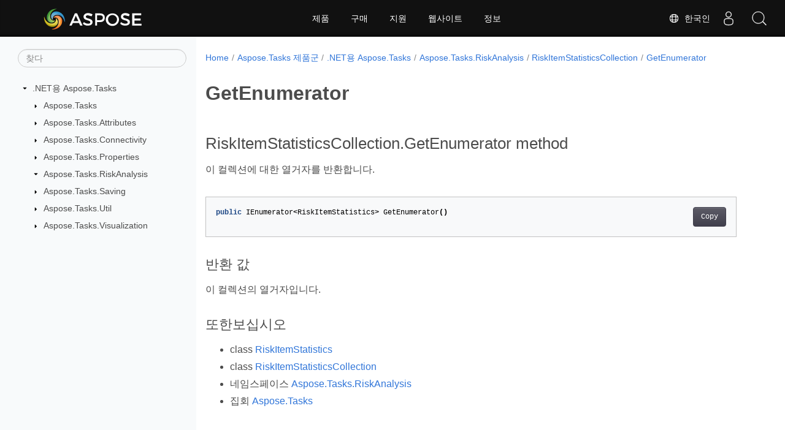

--- FILE ---
content_type: text/html
request_url: https://reference.aspose.com/tasks/ko/net/aspose.tasks.riskanalysis/riskitemstatisticscollection/getenumerator/
body_size: 5210
content:
<!doctype html><html lang=ko class=no-js><head><meta charset=utf-8><meta name=viewport content="width=device-width,initial-scale=1,shrink-to-fit=no"><link rel=canonical href=https://reference.aspose.com/tasks/ko/net/aspose.tasks.riskanalysis/riskitemstatisticscollection/getenumerator/><link rel=alternate hreflang=en href=https://reference.aspose.com/tasks/net/aspose.tasks.riskanalysis/riskitemstatisticscollection/getenumerator/><link rel=alternate hreflang=ru href=https://reference.aspose.com/tasks/ru/net/aspose.tasks.riskanalysis/riskitemstatisticscollection/getenumerator/><link rel=alternate hreflang=zh href=https://reference.aspose.com/tasks/zh/net/aspose.tasks.riskanalysis/riskitemstatisticscollection/getenumerator/><link rel=alternate hreflang=ar href=https://reference.aspose.com/tasks/ar/net/aspose.tasks.riskanalysis/riskitemstatisticscollection/getenumerator/><link rel=alternate hreflang=fr href=https://reference.aspose.com/tasks/fr/net/aspose.tasks.riskanalysis/riskitemstatisticscollection/getenumerator/><link rel=alternate hreflang=de href=https://reference.aspose.com/tasks/de/net/aspose.tasks.riskanalysis/riskitemstatisticscollection/getenumerator/><link rel=alternate hreflang=it href=https://reference.aspose.com/tasks/it/net/aspose.tasks.riskanalysis/riskitemstatisticscollection/getenumerator/><link rel=alternate hreflang=es href=https://reference.aspose.com/tasks/es/net/aspose.tasks.riskanalysis/riskitemstatisticscollection/getenumerator/><link rel=alternate hreflang=sv href=https://reference.aspose.com/tasks/sv/net/aspose.tasks.riskanalysis/riskitemstatisticscollection/getenumerator/><link rel=alternate hreflang=tr href=https://reference.aspose.com/tasks/tr/net/aspose.tasks.riskanalysis/riskitemstatisticscollection/getenumerator/><link rel=alternate hreflang=ja href=https://reference.aspose.com/tasks/ja/net/aspose.tasks.riskanalysis/riskitemstatisticscollection/getenumerator/><link rel=alternate hreflang=hi href=https://reference.aspose.com/tasks/hi/net/aspose.tasks.riskanalysis/riskitemstatisticscollection/getenumerator/><link rel=alternate hreflang=ko href=https://reference.aspose.com/tasks/ko/net/aspose.tasks.riskanalysis/riskitemstatisticscollection/getenumerator/><link rel=alternate hreflang=el href=https://reference.aspose.com/tasks/el/net/aspose.tasks.riskanalysis/riskitemstatisticscollection/getenumerator/><link rel=alternate hreflang=id href=https://reference.aspose.com/tasks/id/net/aspose.tasks.riskanalysis/riskitemstatisticscollection/getenumerator/><link rel=alternate hreflang=nl href=https://reference.aspose.com/tasks/nl/net/aspose.tasks.riskanalysis/riskitemstatisticscollection/getenumerator/><link rel=alternate hreflang=x-default href=https://reference.aspose.com/tasks/net/aspose.tasks.riskanalysis/riskitemstatisticscollection/getenumerator/><meta name=generator content="Hugo 0.119.0"><meta name=robots content="index, follow"><link rel=apple-touch-icon sizes=180x180 href=https://cms.admin.containerize.com/templates/asposecloud/images/apple-touch-icon.png><link rel=icon type=image/png sizes=32x32 href=https://cms.admin.containerize.com/templates/asposecloud/images/favicon-32x32.png><link rel=icon type=image/png sizes=16x16 href=https://cms.admin.containerize.com/templates/asposecloud/images/favicon-16x16.png><link rel=mask-icon href=https://cms.admin.containerize.com/templates/asposecloud/images/safari-pinned-tab.svg color=#5bbad5><link rel="shortcut icon" href=https://cms.admin.containerize.com/templates/asposecloud/images/favicon.ico><meta name=msapplication-TileColor content="#2b5797"><meta name=msapplication-config content="https://cms.admin.containerize.com/templates/asposecloud/images/browserconfig.xml"><meta name=theme-color content="#ffffff"><meta name=author content="Aspose"><title>GetEnumerator |
.NET API 참조용 Aspose.Tasks</title><meta name=description content="이 컬렉션에 대한 열거자를 반환합니다."><script type=application/ld+json>{"@context":"http://schema.org","@type":"BreadcrumbList","itemListElement":[{"@type":"ListItem","position":1,"item":{"@id":"https:\/\/reference.aspose.com\/","name":"API 참조"}},{"@type":"ListItem","position":2,"item":{"@id":"https:\/\/reference.aspose.com\/tasks\/","name":"Tasks"}},{"@type":"ListItem","position":3,"item":{"@id":"https:\/\/reference.aspose.com\/tasks\/ko\/net\/","name":".NET"}},{"@type":"ListItem","position":4,"item":{"@id":"https:\/\/reference.aspose.com\/tasks\/ko\/net\/aspose.tasks.riskanalysis\/","name":"Aspose.tasks.riskanalysis"}},{"@type":"ListItem","position":5,"item":{"@id":"https:\/\/reference.aspose.com\/tasks\/ko\/net\/aspose.tasks.riskanalysis\/riskitemstatisticscollection\/","name":"Riskitemstatisticscollection"}},{"@type":"ListItem","position":6,"item":{"@id":"https:\/\/reference.aspose.com\/tasks\/ko\/net\/aspose.tasks.riskanalysis\/riskitemstatisticscollection\/getenumerator\/","name":"Getenumerator"}}]}</script><script type=application/ld+json>{"@context":"http://schema.org/","@type":"SoftwareApplication","name":"Aspose.Tasks for Net","applicationCategory":"DeveloperApplication","image":["https://www.aspose.cloud/templates/aspose/img/products/tasks/aspose_tasks-for-net.svg"],"description":"이 컬렉션에 대한 열거자를 반환합니다.","downloadUrl":"https://releases.aspose.com/tasks/net/","releaseNotes":"https://docs.aspose.com/tasks/net/release-notes/","operatingSystem":["Windows","Linux","macOS"]}</script><script type=application/ld+json>{"@context":"https://schema.org/","@type":"Article","mainEntityOfPage":{"@type":"WebPage","@id":"https:\/\/reference.aspose.com\/tasks\/ko\/net\/aspose.tasks.riskanalysis\/riskitemstatisticscollection\/getenumerator\/"},"headline":"GetEnumerator","description":"이 컬렉션에 대한 열거자를 반환합니다.","image":{"@type":"ImageObject","url":"https://www.aspose.cloud/templates/aspose/img/products/tasks/aspose_tasks-for-net.svg","width":"","height":""},"author":{"@type":"Organization","name":"Aspose Pty Ltd"},"publisher":{"@type":"Organization","name":"Aspose Pty Ltd","logo":{"@type":"ImageObject","url":"https://about.aspose.com/templates/aspose/img/svg/aspose-logo.svg","width":"","height":""}},"datePublished":"2025-12-29","wordCount":"24","articleBody":"[RiskItemStatisticsCollection.GetEnumerator method 이 컬렉션에 대한 열거자를 반환합니다. public IEnumerator\u0026lt;RiskItemStatistics\u0026gt; GetEnumerator() 반환 값 이 컬렉션의 열거자입니다. 또한보십시오 class RiskItemStatistics class RiskItemStatisticsCollection 네임스페이스 Aspose.Tasks.RiskAnalysis 집회 Aspose.Tasks]"}</script><script type=application/ld+json>{"@context":"https://schema.org","@type":"Organization","name":"Aspose Pty. Ltd.","url":"https://www.aspose.com","logo":"https://about.aspose.com/templates/aspose/img/svg/aspose-logo.svg","alternateName":"Aspose","sameAs":["https://www.facebook.com/Aspose/","https://twitter.com/Aspose","https://www.youtube.com/user/AsposeVideo","https://www.linkedin.com/company/aspose","https://stackoverflow.com/questions/tagged/aspose","https://aspose.quora.com/","https://aspose.github.io/"],"contactPoint":[{"@type":"ContactPoint","telephone":"+1 903 306 1676","contactType":"sales","areaServed":"US","availableLanguage":"en"},{"@type":"ContactPoint","telephone":"+44 141 628 8900","contactType":"sales","areaServed":"GB","availableLanguage":"en"},{"@type":"ContactPoint","telephone":"+61 2 8006 6987","contactType":"sales","areaServed":"AU","availableLanguage":"en"}]}</script><script type=application/ld+json>{"@context":"https://schema.org","@type":"WebSite","url":"https://www.aspose.com","sameAs":["https://search.aspose.com","https://docs.aspose.com","https://blog.aspose.com","https://forum.aspose.com","https://products.aspose.com","https://about.aspose.com","https://purchase.aspose.com","https://reference.aspose.com"],"potentialAction":{"@type":"SearchAction","target":"https://search.aspose.com/search/?q={search_term_string}","query-input":"required name=search_term_string"}}</script><meta itemprop=name content="GetEnumerator"><meta itemprop=description content="이 컬렉션에 대한 열거자를 반환합니다."><script>(function(e,t,n,s,o){e[s]=e[s]||[],e[s].push({"gtm.start":(new Date).getTime(),event:"gtm.js"});var a=t.getElementsByTagName(n)[0],i=t.createElement(n),r=s!="dataLayer"?"&l="+s:"";i.async=!0,i.src="https://www.googletagmanager.com/gtm.js?id="+o+r,a.parentNode.insertBefore(i,a)})(window,document,"script","dataLayer","GTM-NJMHSH")</script><meta property="og:title" content="GetEnumerator"><meta property="og:description" content="이 컬렉션에 대한 열거자를 반환합니다."><meta property="og:type" content="website"><meta property="og:url" content="https://reference.aspose.com/tasks/ko/net/aspose.tasks.riskanalysis/riskitemstatisticscollection/getenumerator/"><link rel=preload href=/tasks/scss/main.min.20400877947e2956c31df4f46ebaf81d593c09123b51be8e47950d6b69f9308c.css as=style><link href=/tasks/scss/main.min.20400877947e2956c31df4f46ebaf81d593c09123b51be8e47950d6b69f9308c.css rel=stylesheet integrity><link href=/tasks/scss/_code-block.min.850cff2ee102b37a8b0912358fa59fa02fa35dbf562c460ce05c402a5b6709c0.css rel=stylesheet integrity><link href=/tasks/css/locale.min.css rel=stylesheet></head><body class=td-section><noscript><iframe src="https://www.googletagmanager.com/ns.html?id=GTM-NJMHSH" height=0 width=0 style=display:none;visibility:hidden></iframe></noscript><div class="container-fluid td-outer"><div class=td-main><div class="row flex-xl-nowrap min-height-main-content"><div id=left-side-bar-menu class="split td-sidebar d-print-none col-12 col-md-3 col-xl-3"><div id=td-sidebar-menu class="add-scroll td-sidebar__inner"><form class="td-sidebar__search d-flex align-items-center"><input type=text id=internalSearch class="form-control td-search-input" placeholder=찾다 aria-label=찾다 autocomplete=off data-index=reference.aspose.com>
<button class="btn btn-link td-sidebar__toggle d-md-none p-0 ml-3 fa fa-bars" type=button data-toggle=collapse data-target=#td-section-nav aria-controls=td-docs-nav aria-expanded=false aria-label="Toggle section navigation"></button></form><nav class="td-sidebar-nav pt-2 pl-4 collapse" id=td-section-nav><div class="nav-item dropdown d-block d-lg-none"><a class="nav-link dropdown-toggle" href=# id=navbarDropdown role=button data-toggle=dropdown aria-haspopup=true aria-expanded=false>한국인</a><div class=dropdown-menu aria-labelledby=navbarDropdownMenuLink><a class=dropdown-item href=/tasks/net/aspose.tasks.riskanalysis/riskitemstatisticscollection/getenumerator/>English</a><a class=dropdown-item href=/tasks/ru/net/aspose.tasks.riskanalysis/riskitemstatisticscollection/getenumerator/>Русский</a><a class=dropdown-item href=/tasks/zh/net/aspose.tasks.riskanalysis/riskitemstatisticscollection/getenumerator/>简体中文</a><a class=dropdown-item href=/tasks/ar/net/aspose.tasks.riskanalysis/riskitemstatisticscollection/getenumerator/>عربي</a><a class=dropdown-item href=/tasks/fr/net/aspose.tasks.riskanalysis/riskitemstatisticscollection/getenumerator/>Français</a><a class=dropdown-item href=/tasks/de/net/aspose.tasks.riskanalysis/riskitemstatisticscollection/getenumerator/>Deutsch</a><a class=dropdown-item href=/tasks/it/net/aspose.tasks.riskanalysis/riskitemstatisticscollection/getenumerator/>Italiano</a><a class=dropdown-item href=/tasks/es/net/aspose.tasks.riskanalysis/riskitemstatisticscollection/getenumerator/>Español</a><a class=dropdown-item href=/tasks/sv/net/aspose.tasks.riskanalysis/riskitemstatisticscollection/getenumerator/>Svenska</a><a class=dropdown-item href=/tasks/tr/net/aspose.tasks.riskanalysis/riskitemstatisticscollection/getenumerator/>Türkçe</a><a class=dropdown-item href=/tasks/ja/net/aspose.tasks.riskanalysis/riskitemstatisticscollection/getenumerator/>日本語</a><a class=dropdown-item href=/tasks/hi/net/aspose.tasks.riskanalysis/riskitemstatisticscollection/getenumerator/>हिन्दी</a><a class=dropdown-item href=/tasks/el/net/aspose.tasks.riskanalysis/riskitemstatisticscollection/getenumerator/> Ελληνικά</a><a class=dropdown-item href=/tasks/id/net/aspose.tasks.riskanalysis/riskitemstatisticscollection/getenumerator/>Indonesian</a><a class=dropdown-item href=/tasks/nl/net/aspose.tasks.riskanalysis/riskitemstatisticscollection/getenumerator/>Nederlands</a></div></div><ul class=td-sidebar-nav__section><li class=td-sidebar-nav__section-title><img src=/tasks/icons/caret-down.svg alt=caret-down class="icon open-icon" width=10px height=10px><a href=/tasks/ko/net/ class="align-left pl-0 pr-2td-sidebar-link td-sidebar-link__section">.NET용 Aspose.Tasks</a></li><ul><li id=id_taskskonet><ul class=td-sidebar-nav__section><li class=td-sidebar-nav__section-title><img src=/tasks/icons/caret-down.svg alt=caret-closed class="icon closed-icon" width=10px height=10px><a href=/tasks/ko/net/aspose.tasks/ class="align-left pl-0 pr-2collapsedtd-sidebar-link td-sidebar-link__section">Aspose.Tasks</a></li></ul><ul class=td-sidebar-nav__section><li class=td-sidebar-nav__section-title><img src=/tasks/icons/caret-down.svg alt=caret-closed class="icon closed-icon" width=10px height=10px><a href=/tasks/ko/net/aspose.tasks.attributes/ class="align-left pl-0 pr-2collapsedtd-sidebar-link td-sidebar-link__section">Aspose.Tasks.Attributes</a></li></ul><ul class=td-sidebar-nav__section><li class=td-sidebar-nav__section-title><img src=/tasks/icons/caret-down.svg alt=caret-closed class="icon closed-icon" width=10px height=10px><a href=/tasks/ko/net/aspose.tasks.connectivity/ class="align-left pl-0 pr-2collapsedtd-sidebar-link td-sidebar-link__section">Aspose.Tasks.Connectivity</a></li></ul><ul class=td-sidebar-nav__section><li class=td-sidebar-nav__section-title><img src=/tasks/icons/caret-down.svg alt=caret-closed class="icon closed-icon" width=10px height=10px><a href=/tasks/ko/net/aspose.tasks.properties/ class="align-left pl-0 pr-2collapsedtd-sidebar-link td-sidebar-link__section">Aspose.Tasks.Properties</a></li></ul><ul class=td-sidebar-nav__section><li class=td-sidebar-nav__section-title><img src=/tasks/icons/caret-down.svg alt=caret-down class="icon open-icon" width=10px height=10px><a href=/tasks/ko/net/aspose.tasks.riskanalysis/ class="align-left pl-0 pr-2td-sidebar-link td-sidebar-link__section">Aspose.Tasks.RiskAnalysis</a></li><ul><li id=id_taskskonetasposetasksriskanalysis></li></ul></ul><ul class=td-sidebar-nav__section><li class=td-sidebar-nav__section-title><img src=/tasks/icons/caret-down.svg alt=caret-closed class="icon closed-icon" width=10px height=10px><a href=/tasks/ko/net/aspose.tasks.saving/ class="align-left pl-0 pr-2collapsedtd-sidebar-link td-sidebar-link__section">Aspose.Tasks.Saving</a></li></ul><ul class=td-sidebar-nav__section><li class=td-sidebar-nav__section-title><img src=/tasks/icons/caret-down.svg alt=caret-closed class="icon closed-icon" width=10px height=10px><a href=/tasks/ko/net/aspose.tasks.util/ class="align-left pl-0 pr-2collapsedtd-sidebar-link td-sidebar-link__section">Aspose.Tasks.Util</a></li></ul><ul class=td-sidebar-nav__section><li class=td-sidebar-nav__section-title><img src=/tasks/icons/caret-down.svg alt=caret-closed class="icon closed-icon" width=10px height=10px><a href=/tasks/ko/net/aspose.tasks.visualization/ class="align-left pl-0 pr-2collapsedtd-sidebar-link td-sidebar-link__section">Aspose.Tasks.Visualization</a></li></ul></li></ul></ul></nav><div id=sidebar-resizer class="ui-resizable-handle ui-resizable-e"></div></div></div><div id=right-side class="split col-12 col-md-9 col-xl-9"><div class=row><main id=main-content class="col-12 col-md-12 col-xl-12" role=main><nav aria-label=breadcrumb class="d-none d-md-block d-print-none"><ol class="breadcrumb spb-1"><li class=breadcrumb-item><a href=/>Home</a></li><li class=breadcrumb-item><a href=/tasks/ko/>Aspose.Tasks 제품군</a></li><li class=breadcrumb-item><a href=/tasks/ko/net/>.NET용 Aspose.Tasks</a></li><li class=breadcrumb-item><a href=/tasks/ko/net/aspose.tasks.riskanalysis/>Aspose.Tasks.RiskAnalysis</a></li><li class=breadcrumb-item><a href=/tasks/ko/net/aspose.tasks.riskanalysis/riskitemstatisticscollection/>RiskItemStatisticsCollection</a></li><li class="breadcrumb-item active" aria-current=page><a href=/tasks/ko/net/aspose.tasks.riskanalysis/riskitemstatisticscollection/getenumerator/>GetEnumerator</a></li></ol></nav><div class=td-content><h1>GetEnumerator</h1><h2 id=riskitemstatisticscollectiongetenumerator-method>RiskItemStatisticsCollection.GetEnumerator method</h2><p>이 컬렉션에 대한 열거자를 반환합니다.</p><div class=highlight><pre tabindex=0 class=chroma><code class=language-csharp data-lang=csharp><span class=line><span class=cl><span class=kd>public</span> <span class=n>IEnumerator</span><span class=p>&lt;</span><span class=n>RiskItemStatistics</span><span class=p>&gt;</span> <span class=n>GetEnumerator</span><span class=p>()</span>
</span></span></code></pre></div><h3 id=반환-값>반환 값</h3><p>이 컬렉션의 열거자입니다.</p><h3 id=또한보십시오>또한보십시오</h3><ul><li>class <a href=../../riskitemstatistics/>RiskItemStatistics</a></li><li>class <a href=../>RiskItemStatisticsCollection</a></li><li>네임스페이스 <a href=../../riskitemstatisticscollection/>Aspose.Tasks.RiskAnalysis</a></li><li>집회 <a href=../../../>Aspose.Tasks</a></li></ul></div><div class=row><div class="position-relative mx-auto col-lg-12"><div class="p-3 mt-5"><div class="d-flex justify-content-between"><a class=prev-next-links href=/tasks/ko/net/aspose.tasks.riskanalysis/riskitemstatisticscollection/get/><svg class="narrow prev-next-icons right-narrow" xmlns="http://www.w3.org/2000/svg" viewBox="0 0 320 512"><path d="M34.52 239.03 228.87 44.69c9.37-9.37 24.57-9.37 33.94.0l22.67 22.67c9.36 9.36 9.37 24.52.04 33.9L131.49 256l154.02 154.75c9.34 9.38 9.32 24.54-.04 33.9l-22.67 22.67c-9.37 9.37-24.57 9.37-33.94.0L34.52 272.97c-9.37-9.37-9.37-24.57.0-33.94z"/></svg>Get</a></div></div></div></div></main></div></div></div></div></div><script src=https://code.jquery.com/jquery-3.3.1.min.js integrity="sha256-FgpCb/KJQlLNfOu91ta32o/NMZxltwRo8QtmkMRdAu8=" crossorigin=anonymous></script><script src=/tasks/js/main.26c2ca815bab575fae0d639643e487e35324b506c14dd2a5316b937d9210b5e2.js integrity="sha256-JsLKgVurV1+uDWOWQ+SH41MktQbBTdKlMWuTfZIQteI=" crossorigin=anonymous></script>
<script>(function(e,t,n,s,o,i,a){e.ContainerizeMenuObject=o,e[o]=e[o]||function(){(e[o].q=e[o].q||[]).push(arguments)},e[o].l=1*new Date,i=t.createElement(n),a=t.getElementsByTagName(n)[0],i.async=1,i.src=s,a.parentNode.append(i)})(window,document,"script","https://menu-new.containerize.com/scripts/engine.min.js?v=1.0.1","aspose-ko")</script><div class=lang-selector id=locale style=display:none!important><a href=#><em class="flag-kr flag-24"></em>&nbsp; 한국인</a></div><div class="modal fade lanpopup" id=langModal tabindex=-1 aria-labelledby=langModalLabel data-nosnippet aria-modal=true role=dialog style=display:none><div class="modal-dialog modal-dialog-centered modal-lg"><div class=modal-content style=background-color:#343a40><a class=lang-close id=lang-close><img src=/tasks/icons/close.svg width=14 height=14 alt=Close></em></a><div class=modal-body><div class=rowbox><div class="col langbox"><a href=/tasks/net/aspose.tasks.riskanalysis/riskitemstatisticscollection/getenumerator/ data-title=En class=langmenu><span><em class="flag-us flag-24"></em>&nbsp;English</span></a></div><div class="col langbox"><a href=/tasks/ru/net/aspose.tasks.riskanalysis/riskitemstatisticscollection/getenumerator/ data-title=Ru class=langmenu><span><em class="flag-ru flag-24"></em>&nbsp;Русский</span></a></div><div class="col langbox"><a href=/tasks/zh/net/aspose.tasks.riskanalysis/riskitemstatisticscollection/getenumerator/ data-title=Zh class=langmenu><span><em class="flag-cn flag-24"></em>&nbsp;简体中文</span></a></div><div class="col langbox"><a href=/tasks/ar/net/aspose.tasks.riskanalysis/riskitemstatisticscollection/getenumerator/ data-title=Ar class=langmenu><span><em class="flag-sa flag-24"></em>&nbsp;عربي</span></a></div><div class="col langbox"><a href=/tasks/fr/net/aspose.tasks.riskanalysis/riskitemstatisticscollection/getenumerator/ data-title=Fr class=langmenu><span><em class="flag-fr flag-24"></em>&nbsp;Français</span></a></div><div class="col langbox"><a href=/tasks/de/net/aspose.tasks.riskanalysis/riskitemstatisticscollection/getenumerator/ data-title=De class=langmenu><span><em class="flag-de flag-24"></em>&nbsp;Deutsch</span></a></div><div class="col langbox"><a href=/tasks/it/net/aspose.tasks.riskanalysis/riskitemstatisticscollection/getenumerator/ data-title=It class=langmenu><span><em class="flag-it flag-24"></em>&nbsp;Italiano</span></a></div><div class="col langbox"><a href=/tasks/es/net/aspose.tasks.riskanalysis/riskitemstatisticscollection/getenumerator/ data-title=Es class=langmenu><span><em class="flag-es flag-24"></em>&nbsp;Español</span></a></div><div class="col langbox"><a href=/tasks/sv/net/aspose.tasks.riskanalysis/riskitemstatisticscollection/getenumerator/ data-title=Sv class=langmenu><span><em class="flag-se flag-24"></em>&nbsp;Svenska</span></a></div><div class="col langbox"><a href=/tasks/tr/net/aspose.tasks.riskanalysis/riskitemstatisticscollection/getenumerator/ data-title=Tr class=langmenu><span><em class="flag-tr flag-24"></em>&nbsp;Türkçe</span></a></div><div class="col langbox"><a href=/tasks/ja/net/aspose.tasks.riskanalysis/riskitemstatisticscollection/getenumerator/ data-title=Ja class=langmenu><span><em class="flag-jp flag-24"></em>&nbsp;日本語</span></a></div><div class="col langbox"><a href=/tasks/hi/net/aspose.tasks.riskanalysis/riskitemstatisticscollection/getenumerator/ data-title=Hi class=langmenu><span><em class="flag-in flag-24"></em>&nbsp;हिन्दी</span></a></div><div class="col langbox"><a href=/tasks/el/net/aspose.tasks.riskanalysis/riskitemstatisticscollection/getenumerator/ data-title=El class=langmenu><span><em class="flag-gr flag-24"></em>&nbsp; Ελληνικά</span></a></div><div class="col langbox"><a href=/tasks/id/net/aspose.tasks.riskanalysis/riskitemstatisticscollection/getenumerator/ data-title=Id class=langmenu><span><em class="flag-id flag-24"></em>&nbsp;Indonesian</span></a></div><div class="col langbox"><a href=/tasks/nl/net/aspose.tasks.riskanalysis/riskitemstatisticscollection/getenumerator/ data-title=Nl class=langmenu><span><em class="flag-nl flag-24"></em>&nbsp;Nederlands</span></a></div></div></div></div></div></div></div><script>const langshowpop=document.getElementById("locale"),langhidepop=document.getElementById("lang-close");langshowpop.addEventListener("click",addClass,!1),langhidepop.addEventListener("click",removeClass,!1);function addClass(){var e=document.querySelector(".lanpopup");e.classList.toggle("show")}function removeClass(){var e=document.querySelector(".lanpopup");e.classList.remove("show")}</script><script defer>const observer=new MutationObserver((e,t)=>{const n=document.getElementById("DynabicMenuUserControls");if(n){const e=document.getElementById("locale");n.prepend(e),e.setAttribute("id","localswitch"),e.setAttribute("style","visibility:visible"),t.disconnect();return}});observer.observe(document,{childList:!0,subtree:!0})</script><div id=DynabicMenuFooter></div></body></html>